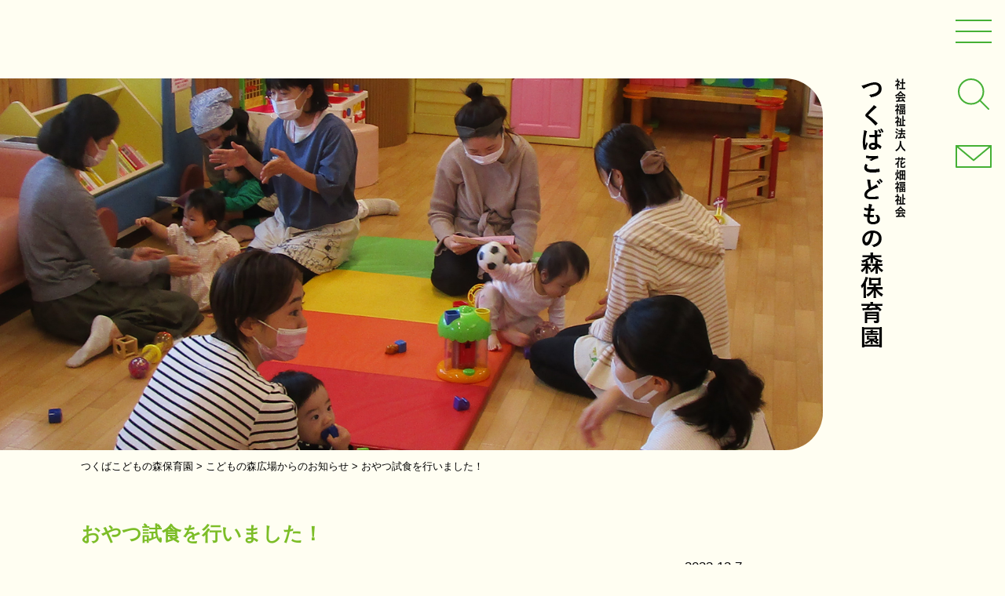

--- FILE ---
content_type: application/javascript
request_url: https://www.t-kodomori.jp/cms/wp-content/plugins/hmr_park_reservation/js/front.js?v=20210329&ver=6.9
body_size: -103
content:
jQuery(function($){


    $(document).on('click', '.reservation_calendar .reservation_pagenav a', function() {
        $.get(ajaxReservationCalendar,
            {
                d: $(this).data('d')
            },
            function(data, status, xhr){
                $('.reservation_calendar').html($(data).children());
            }
        );

        return false;
    });

    // 予約フォーム【子供追加】
    $(document).on('click', '.table-reservationform button.children.add', function() {
        $(this).before($('#children *').clone());
        return false;
    });

    $(document).on('click', '.table-reservationform button.children.del', function() {
        $(this).prev('input').remove();
        $(this).remove();
        return false;
    });


});


--- FILE ---
content_type: application/javascript
request_url: https://www.t-kodomori.jp/cms/wp-content/themes/kodomori_hmr/js/tel.js
body_size: -216
content:
if (navigator.userAgent.match(/(iPhone|iPad|iPod|Android)/)) {
  jQuery(function() {
    jQuery('.tel').each(function() {
      var str = jQuery(this).html();
      if (jQuery(this).children().is('img')) {
        jQuery(this).html(jQuery('<a>').attr('href', 'tel:' + jQuery(this).children().attr('alt').replace(/-/g, '')).append(str + '</a>'));
      } else {
        jQuery(this).html(jQuery('<a>').attr('href', 'tel:' + jQuery(this).text().replace(/-/g, '')).append(str + '</a>'));
      }
    });
  });
}